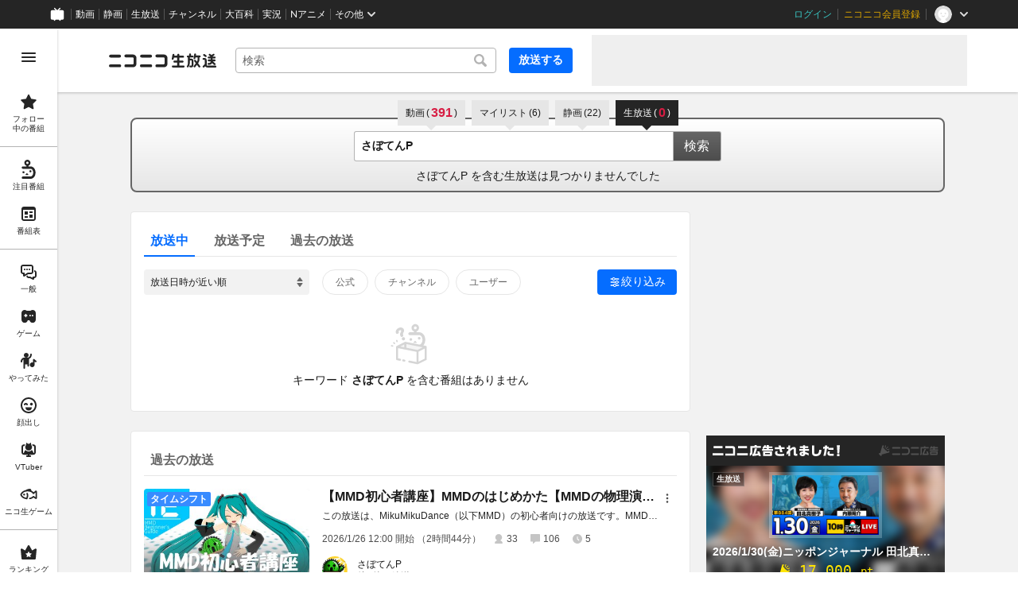

--- FILE ---
content_type: image/svg+xml
request_url: https://nicolive.cdn.nimg.jp/relive/party1-static/nicolive/shape/updown_icon_mono3.1ec84.svg
body_size: 505
content:
<svg width="24" height="24" viewBox="0 0 24 24" fill="none" xmlns="http://www.w3.org/2000/svg">
<path d="M15 13C15.0896 13.0073 15.1758 13.0376 15.2503 13.0879C15.3248 13.1383 15.3851 13.207 15.4253 13.2874C15.4655 13.3678 15.4843 13.4572 15.4798 13.547C15.4754 13.6368 15.4479 13.7239 15.4 13.8L12.5 17.7C12.4418 17.7657 12.3713 17.8192 12.2924 17.8576C12.2135 17.896 12.1279 17.9185 12.0403 17.9238C11.9527 17.9291 11.865 17.9171 11.7821 17.8885C11.6991 17.8599 11.6227 17.8152 11.557 17.757C11.537 17.739 11.518 17.72 11.5 17.7L8.60001 13.8C8.55239 13.7239 8.52514 13.6368 8.52086 13.5471C8.51658 13.4574 8.53543 13.3681 8.57558 13.2878C8.61574 13.2075 8.67587 13.1388 8.75019 13.0884C8.82451 13.038 8.91053 13.0076 9.00001 13H15Z" fill="#666666"/>
<path d="M9 11C8.91039 10.9927 8.82418 10.9624 8.7497 10.912C8.67521 10.8617 8.61495 10.793 8.57475 10.7126C8.53454 10.6322 8.51574 10.5428 8.52016 10.453C8.52459 10.3632 8.55208 10.276 8.6 10.2L11.5 6.29998C11.5582 6.23431 11.6287 6.18075 11.7076 6.14235C11.7865 6.10395 11.8721 6.08146 11.9597 6.07617C12.0473 6.07088 12.135 6.08288 12.2179 6.1115C12.3009 6.14012 12.3773 6.1848 12.443 6.24298C12.463 6.26096 12.482 6.27999 12.5 6.29998L15.4 10.2C15.7 10.5 15.4 11 15 11H9Z" fill="#666666"/>
</svg>
